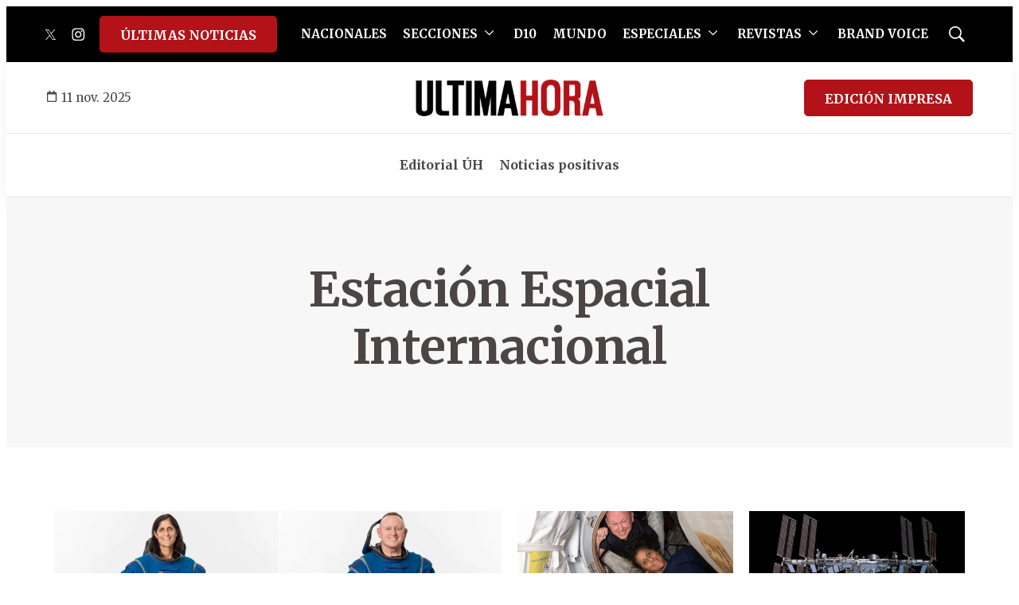

--- FILE ---
content_type: application/javascript; charset=utf-8
request_url: https://fundingchoicesmessages.google.com/f/AGSKWxVC5K9uQ4o8dGSEy7101jpTtBuBULrMqZ2frGNRi_2TZ5jgQqORXjAoVSO0OIdegNoNnVqeT2eTvVlbKr8d-cX5dTpFo00t_vzI7YEOnJTbA_S-YF6dENibzkvetyMYXSl6Tk5V8A6fw6x4Izednq2LNQ34Fk7l0TW7mRdDKThzDJz65P8757hz-gCN/_/iframe_ad./adserver_/adframebottom./getAdList?_ad.php?
body_size: -1281
content:
window['4bf60e6f-cf40-4b94-99f2-2eb074caa0cc'] = true;